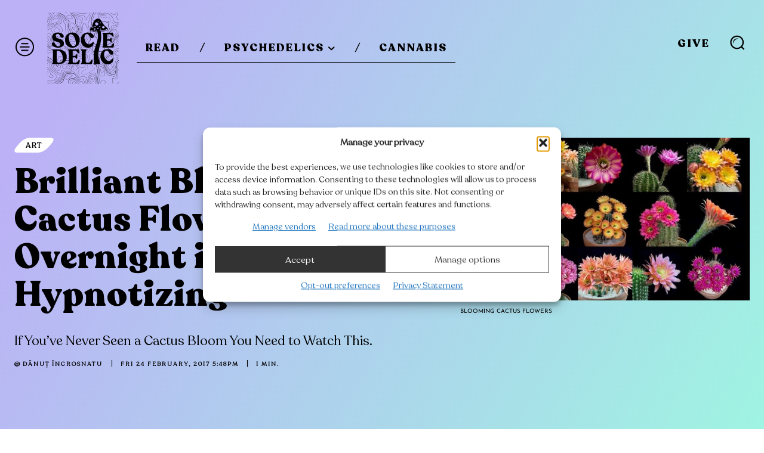

--- FILE ---
content_type: text/html; charset=utf-8
request_url: https://www.google.com/recaptcha/api2/aframe
body_size: 267
content:
<!DOCTYPE HTML><html><head><meta http-equiv="content-type" content="text/html; charset=UTF-8"></head><body><script nonce="DANxWaLrizPl8aXvHlox4w">/** Anti-fraud and anti-abuse applications only. See google.com/recaptcha */ try{var clients={'sodar':'https://pagead2.googlesyndication.com/pagead/sodar?'};window.addEventListener("message",function(a){try{if(a.source===window.parent){var b=JSON.parse(a.data);var c=clients[b['id']];if(c){var d=document.createElement('img');d.src=c+b['params']+'&rc='+(localStorage.getItem("rc::a")?sessionStorage.getItem("rc::b"):"");window.document.body.appendChild(d);sessionStorage.setItem("rc::e",parseInt(sessionStorage.getItem("rc::e")||0)+1);localStorage.setItem("rc::h",'1768940698321');}}}catch(b){}});window.parent.postMessage("_grecaptcha_ready", "*");}catch(b){}</script></body></html>